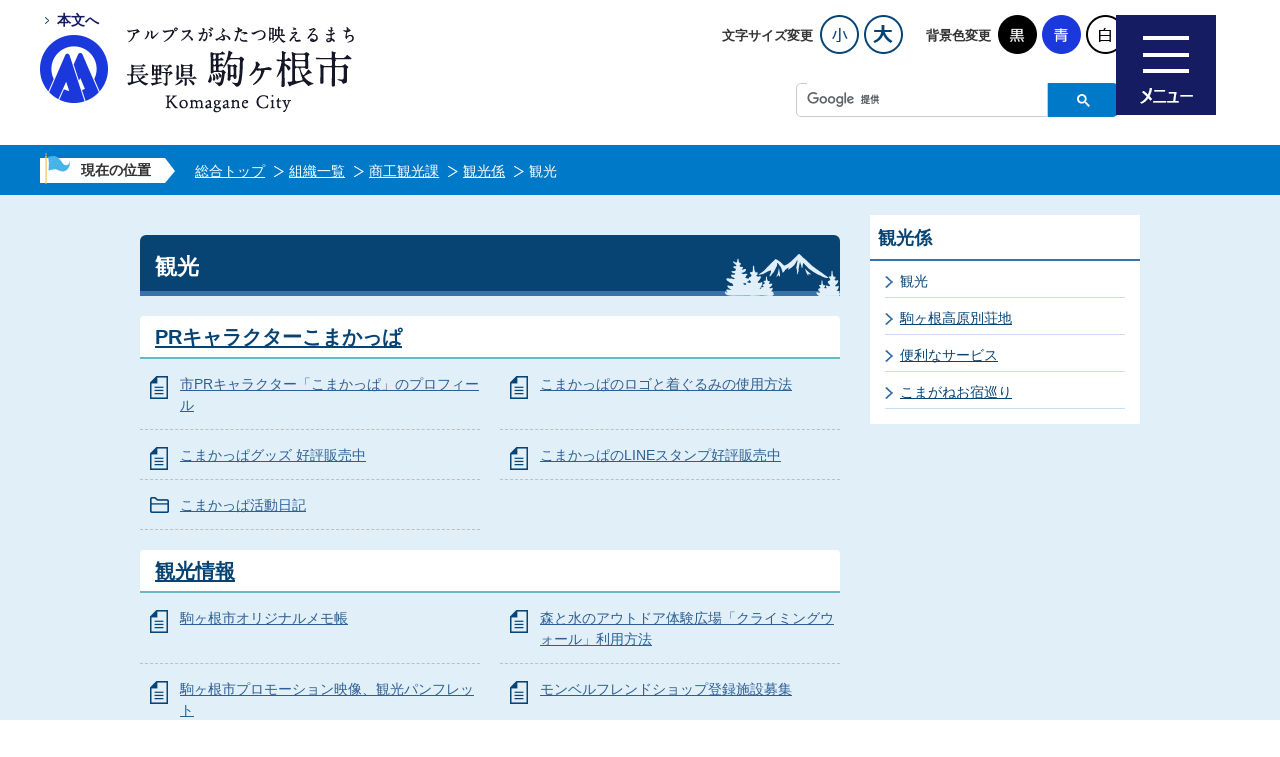

--- FILE ---
content_type: text/html
request_url: https://www.city.komagane.nagano.jp/soshikiichiran/syoukoukankouka/kankogakari/1/index.html
body_size: 8016
content:
<!DOCTYPE HTML>
<html lang="ja">
<head>
  <meta charset="utf-8">
                                                                                                              

        <meta name="keywords" content="">
<meta name="description" content="">    <meta property="og:title" content="観光|駒ヶ根市アルプスがふたつ映えるまち">
<meta property="og:type" content="article">
<meta property="og:url" content="https://www.city.komagane.nagano.jp/soshikiichiran/syoukoukankouka/kankogakari/1/index.html">
  <meta property="og:image" content="//www.city.komagane.nagano.jp/theme/base/img_common/ogp_noimage.png" />
    <meta name="viewport" content="width=750, user-scalable=yes">      <meta name="nsls:timestamp" content="Mon, 01 Apr 2019 07:04:39 GMT">            <title>観光／駒ヶ根市アルプスがふたつ映えるまち</title>    <link rel="canonical" href="https://www.city.komagane.nagano.jp/soshikiichiran/syoukoukankouka/kankogakari/1/index.html">        
                            <link rel="icon" href="//www.city.komagane.nagano.jp/favicon.ico">
        <link rel="apple-touch-icon" href="//www.city.komagane.nagano.jp/theme/base/img_common/smartphone.png">
                                                  <link href="//www.city.komagane.nagano.jp/theme/base/css/sub.css" rel="stylesheet" type="text/css" class="sp-style">              

                      
            
                                                        <script src="//www.city.komagane.nagano.jp/theme/base/js/jquery.js"></script>
                              <script src="//www.city.komagane.nagano.jp/theme/base/js/jquery_cookie.js"></script>
                              <script src="//www.city.komagane.nagano.jp/theme/base/js/jquery-ui.min.js"></script>
                              <script src="//www.city.komagane.nagano.jp/theme/base/js/common_lib.js"></script>
                              <script src="//www.city.komagane.nagano.jp/theme/base/js/jquery.easing.1.3.js"></script>
                              <script src="//www.city.komagane.nagano.jp/theme/base/js/jquery.bxslider.js"></script>
                              <script src="//www.city.komagane.nagano.jp/theme/base/js/jquery_dropmenu.js"></script>
                                                          <script src="//www.city.komagane.nagano.jp/theme/base/js/common.js"></script>
<script src="//www.city.komagane.nagano.jp/theme/base/js/mutual_switching/mutual_switching.js"></script>

    <!-- Google Tag Manager -->
  <script>(function(w,d,s,l,i){w[l]=w[l]||[];w[l].push({'gtm.start':
  new Date().getTime(),event:'gtm.js'});var f=d.getElementsByTagName(s)[0],
  j=d.createElement(s),dl=l!='dataLayer'?'&l='+l:'';j.async=true;j.src=
  'https://www.googletagmanager.com/gtm.js?id='+i+dl;f.parentNode.insertBefore(j,f);
  })(window,document,'script','dataLayer','GTM-TN7C6FRG');</script>
  <!-- End Google Tag Manager -->
                                                <script src='//www.google.com/jsapi'></script>
                                          <script src="//www.city.komagane.nagano.jp/theme/base/js/sub.js"></script>
                          

              
                  
  <!--[if lt IE 9]>
  <script src="//www.city.komagane.nagano.jp/theme/base/js/html5shiv-printshiv.min.js"></script>
  <script src="//www.city.komagane.nagano.jp/theme/base/js/css3-mediaqueries.js"></script>
  <![endif]-->

  <script>
    var cms_api_token="eyJ0eXAiOiJKV1QiLCJhbGciOiJIUzI1NiJ9.eyJjdXN0b21lcl9jb2RlIjoiMTgxMTUzIiwic2VydmljZV9uYW1lIjoiU01BUlQgQ01TIn0.rulZcGdXxt1z2QeALQ0aD7UsXxECk_7J3vh7phUJQx0";
    var cms_api_domain="api5th.smart-lgov.jp";
    var cms_api_site="";
    var cms_app_version="";
    var cms_app_id="";
    var site_domain = "https://www.city.komagane.nagano.jp";
    var theme_name = "base";
    var cms_recruit_no = "0";
    var cms_recruit_history_no = "0";
    var cms_recruit_search_item = '[]';
    var is_smartphone = false;  </script>

  
  

    <script src="//www.city.komagane.nagano.jp/resource/js/scms_yahoo_agreement.js"></script>
  
</head>
<body>
          
              
                
  
  <!-- Google Tag Manager (noscript) -->
<noscript><iframe src="https://www.googletagmanager.com/ns.html?id=GTM-TN7C6FRG"
height="0" width="0" style="display:none;visibility:hidden"></iframe></noscript>
<!-- End Google Tag Manager (noscript) -->
<p id="smartphone" class="jqs-go-to-sp" style="display: none;">
  <a href="https://www.city.komagane.nagano.jp/soshikiichiran/syoukoukankouka/kankogakari/1/index.html" class="jqs-go-to-sp">
    <img src="//www.city.komagane.nagano.jp/theme/base/img_common/view_smartphone.png" alt="スマートフォン版を表示">
  </a>
</p>

  <div id="wrapper">
    <div id="wrapper-in">
      <div id="wrapper-in2">

        <div id="header-print">
          <header id="header">

                          <div class="header-subnav-area">
  <nav class="unit">
    <ul class="list">
      <li><a href="#container">本文へ</a></li>
    </ul>
  </nav>
    <p id="header-logo"><a href="https://www.city.komagane.nagano.jp/gyosei/index.html"><img src="//www.city.komagane.nagano.jp/theme/base/img_common/pc_header_logo.png" alt="アルプスがふたつ映えるまち 長野県駒ヶ根市 Komagane City"></a></p>
    <div class="box clearfix">

    <dl id="header-size">
      <dt class="title"><span>文字サイズ変更</span></dt>
      <dd class="item"><a href="#" class="scsize normal"><img src="//www.city.komagane.nagano.jp/theme/base/img_common/headersize_normal.png" alt="小さくする"></a></dd>
      <dd class="item2"><a href="#" class="scsize up"><img src="//www.city.komagane.nagano.jp/theme/base/img_common/headersize_big.png" alt="大きくする"></a></dd>
    </dl>

    <dl id="header-color">
      <dt class="title"><span>背景色変更</span></dt>
      <dd class="item"><a href="#" class="sccolor" id="color_black"><img src="//www.city.komagane.nagano.jp/theme/base/img_common/headercolor_black.png" alt="背景色を黒色にする"></a></dd>
      <dd class="item2"><a href="#" class="sccolor" id="color_blue"><img src="//www.city.komagane.nagano.jp/theme/base/img_common/headercolor_blue.png" alt="背景色を青色にする"></a></dd>
      <dd class="item3"><a href="#" class="sccolor" id="color_normal"><img src="//www.city.komagane.nagano.jp/theme/base/img_common/headercolor_white.png" alt="背景色を白色にする"></a></dd>
    </dl>
    <div class="unit2">
      <ul class="list">
        <li id="translate-pc"><div id="google_translate_element" class="select-language"></div></li>
        <li>
                                




                          
                
                  
                  
                                      <div class="gcse-searchbox-only" data-resultsurl="//www.city.komagane.nagano.jp/result.html" data-enableAutoComplete="true"></div>
  
                          </li>
      </ul>
    </div>
    <div id="nav" class="menu-btn-area">
      <div class="google-search view-sp">
                          




                          
                
                  
                  
                                      <div class="gcse-searchbox-only" data-resultsurl="//www.city.komagane.nagano.jp/result.html" data-enableAutoComplete="true"></div>
  
                      </div>
                  <div class="menu-btn-menu"><a href="#"><img src="//www.city.komagane.nagano.jp/theme/base/img_common/menu_btn_menu.png" alt="メニュー"></a></div>
      <div class="modal-menu-close"><a href="#"><img src="//www.city.komagane.nagano.jp/theme/base/img_common/menu_btn_close.png" alt="閉じる"></a></div>
          </div>

  </div>
</div>
            
                          <script>
$(function() {
  $('.headerNaviDynBlock').each(function() {
    var block = $(this);
    var list = block.find('.headerNaviDynList');
    block.css('display', 'none');

    var url = block.attr('url');
    if (!url) {
      url = block.attr('data-url');
      if (!url) {
        return;
      }
    }

    $.getJSON(url, function(json) {
      var templateOrig = block.find('.headerNaviPageTemplate');
      if (templateOrig.length == 0) {
        return;
      }
      var template = templateOrig.clone().removeClass('headerNaviPageTemplate').addClass('pageEntity').css('display', '');
      block.find('.pageEntity').remove();
      var count = 0;
      for (var j=0; j<json.length; j++) {
        var item = json[j];
        if (item.is_category_index && item.child_pages_count == 0) {
          continue;
        }
        var entity = template.clone();
        entity.find('.pageLink').attr('href', item.url).text(item.page_name);
        entity.find('.pageDescription').text(item.description);
        list.append(entity);
        count++;
      }
      if (count > 0) {
        block.css('display', '');
      }
      templateOrig.remove();
    });
  });
});
</script>

<div class="modal-menu">
  <div class="in">
    <div class="arrow">
      <img src="//www.city.komagane.nagano.jp/theme/base/img_common/modal_menu_bg_arrow.png" width="37" height="15" alt="">
    </div>
    <div id="translate-sp" class="select-language view-sp"></div>
    <div class="btn-list">
      <ul>
        <li><a href="https://www.city.komagane.nagano.jp/index.html"><img src="//www.city.komagane.nagano.jp/theme/base/img_common/list01.png" alt="">総合トップ</a></li>
        <li><a href="https://www.city.komagane.nagano.jp/soshikiichiran/index.html"><img src="//www.city.komagane.nagano.jp/theme/base/img_common/list02.png" alt="">組織から探す</a></li>
        <li><a href="https://www.city.komagane.nagano.jp/gyosei/joho_seaech/lifescen/nayami_sodan/3625.html"><img src="//www.city.komagane.nagano.jp/theme/base/img_common/list03.png" alt="">相談窓口</a></li>
        <li><a href="https://www.city.komagane.nagano.jp/gyosei/otoiawase/index.html"><img src="//www.city.komagane.nagano.jp/theme/base/img_common/list04.png" alt="">お問い合わせ</a></li>
      </ul>
    </div>
    <div class="box active">
      <h2 class="title"><a href="https://www.city.komagane.nagano.jp/gyosei/kurashi_tetsuzuki/index.html">くらし・手続き</a></h2>
            <div class="list headerNaviDynBlock" data-url="//www.city.komagane.nagano.jp/gyosei/kurashi_tetsuzuki/index.tree.json">
        <ul class="headerNaviDynList">
          <li class="headerNaviPageTemplate"><a class="pageLink"></a></li>
        </ul>
      </div>
          </div>

    <div class="box">
      <h2 class="title"><a href="https://www.city.komagane.nagano.jp/gyosei/kosodate_bunka_sports/index.html">子育て・文化・スポーツ</a></h2>
            <div class="list headerNaviDynBlock" data-url="//www.city.komagane.nagano.jp/gyosei/kosodate_bunka_sports/index.tree.json">
        <ul class="headerNaviDynList">
          <li class="headerNaviPageTemplate"><a class="pageLink"></a></li>
        </ul>
      </div>
          </div>

    <div class="box">
      <h2 class="title"><a href="https://www.city.komagane.nagano.jp/gyosei/kenko_fukushi/index.html">健康・福祉</a></h2>
            <div class="list headerNaviDynBlock" data-url="//www.city.komagane.nagano.jp/gyosei/kenko_fukushi/index.tree.json">
        <ul class="headerNaviDynList">
          <li class="headerNaviPageTemplate"><a class="pageLink"></a></li>
        </ul>
      </div>
          </div>

    <div class="box">
      <h2 class="title"><a href="https://www.city.komagane.nagano.jp/gyosei/sangyo_business_kanko/index.html">産業・ビジネス・観光</a></h2>
            <div class="list headerNaviDynBlock" data-url="//www.city.komagane.nagano.jp/gyosei/sangyo_business_kanko/index.tree.json">
        <ul class="headerNaviDynList">
          <li class="headerNaviPageTemplate"><a class="pageLink"></a></li>
        </ul>
      </div>
          </div>

    <div class="box">
      <h2 class="title"><a href="https://www.city.komagane.nagano.jp/gyosei/shiseijoho/index.html">市政情報</a></h2>
            <div class="list headerNaviDynBlock" data-url="//www.city.komagane.nagano.jp/gyosei/shiseijoho/index.tree.json">
        <ul class="headerNaviDynList">
          <li class="headerNaviPageTemplate"><a class="pageLink"></a></li>
        </ul>
      </div>
          </div>
    <div class="banner-list">
      <ul>
        <li><a href="https://www.city.komagane.nagano.jp/gyosei/index.html"><img src="//www.city.komagane.nagano.jp/theme/base/img_common/banner_kurashi.png" alt="">行政サイト</a></li>
        <li><a href="https://www.city.komagane.nagano.jp/iju_teijusite/index.html"><img src="//www.city.komagane.nagano.jp/theme/base/img_common/banner_iju.png" alt="">移住定住サイト</a></li>
        <li><a href="https://www.city.komagane.nagano.jp/parenting/index.html"><img src="//www.city.komagane.nagano.jp/theme/base/img_common/banner_kosodate.png" alt="">子育てサイト</a></li>
        <li><a href="http://www.kankou-komagane.com/" target="_blank"><img src="//www.city.komagane.nagano.jp/theme/base/img_common/banner_kanko.png" alt="">観光協会</a></li>
      </ul>
    </div>
    <p class="modal-view-pc jqs-go-to-pc view-sp"><a href="https://www.city.komagane.nagano.jp/soshikiichiran/syoukoukankouka/kankogakari/1/index.html" class="jqs-go-to-pc"><img src="//www.city.komagane.nagano.jp/theme/base/img_common/sp_view_pc.png" alt="PC版を表示"></a></p>
    <p class="modal-menu-close">
      <span class="visually-hidden">閉じる</span>
        <img src="//www.city.komagane.nagano.jp/theme/base/img_common/modal_menu_close.png" alt="" class="view-pc">
        <img src="//www.city.komagane.nagano.jp/theme/base/img_common/sp_menu_close.png" alt="" class="view-sp">
    </p>
  </div>
</div>
            
          </header>

        </div>

        <div class="pankuzu-wrapper">
          <dl id="pankuzu" class="clearfix">
            <dt class="title">現在の位置</dt>
            <dd class="in">
              

<ul class="list">
              <li><a href="https://www.city.komagane.nagano.jp/index.html">総合トップ</a></li>
                  <li class="icon"><a href="https://www.city.komagane.nagano.jp/soshikiichiran/index.html">組織一覧</a></li>
                  <li class="icon"><a href="https://www.city.komagane.nagano.jp/soshikiichiran/syoukoukankouka/index.html">商工観光課</a></li>
                  <li class="icon"><a href="https://www.city.komagane.nagano.jp/soshikiichiran/syoukoukankouka/kankogakari/index.html">観光係</a></li>
            <li class="icon"><span>観光</span></li>
  </ul>
            </dd>
          </dl>
        </div>

        <div id="container">
          <div id="container-in" class="clearfix">

            <article id="contents" role="main">

                                
      <h1 class="title"><span class="bg"><span class="bg2">観光</span></span></h1>
    
  
                
              <div id="contents-in">
      
        

            <!-- 「フリー編集エリア」 -->
                        
              

                  
              








      





  
              











  
              
  
            







          

                                                                                            

    
    
  

    
                      
                                                                                                                       <div class="level2col1-mixed">
                        <div class="col clearfix">                                        <div class="box">
                    <h2 class="head-title" id="list_page_no_150"><span class="bg"><span class="bg2">
                    <a href="https://www.city.komagane.nagano.jp/soshikiichiran/syoukoukankouka/kankogakari/1/1/index.html">PRキャラクターこまかっぱ</a>
                    </span></span></h2>
                                          <ul class="list clearfix">
                                                                        <li class="page">
                            <a href="https://www.city.komagane.nagano.jp/soshikiichiran/syoukoukankouka/kankogakari/1/1/1346.html">市PRキャラクター「こまかっぱ」のプロフィール</a>
                            

                                                    </li>
                                                                                                <li class="page">
                            <a href="https://www.city.komagane.nagano.jp/soshikiichiran/syoukoukankouka/kankogakari/1/1/5201.html">こまかっぱのロゴと着ぐるみの使用方法</a>
                            

                                                    </li>
                                                                                                <li class="page">
                            <a href="https://www.city.komagane.nagano.jp/soshikiichiran/syoukoukankouka/kankogakari/1/1/5221.html">こまかっぱグッズ 好評販売中</a>
                            

                                                    </li>
                                                                                                <li class="page">
                            <a href="https://www.city.komagane.nagano.jp/soshikiichiran/syoukoukankouka/kankogakari/1/1/1343.html">こまかっぱのLINEスタンプ好評販売中</a>
                            

                                                    </li>
                                                                                                <li class="dir">
                            <a href="https://www.city.komagane.nagano.jp/soshikiichiran/syoukoukankouka/kankogakari/1/1/1/index.html">こまかっぱ活動日記</a>
                            

                                                    </li>
                                                                    </ul>
                                      </div>
                                                                                                                                                   <div class="box">
                    <h2 class="head-title" id="list_page_no_151"><span class="bg"><span class="bg2">
                    <a href="https://www.city.komagane.nagano.jp/soshikiichiran/syoukoukankouka/kankogakari/1/2/index.html">観光情報</a>
                    </span></span></h2>
                                          <ul class="list clearfix">
                                                                        <li class="page">
                            <a href="https://www.city.komagane.nagano.jp/soshikiichiran/syoukoukankouka/kankogakari/1/2/10994.html">駒ヶ根市オリジナルメモ帳</a>
                            

                                                    </li>
                                                                                                <li class="page">
                            <a href="https://www.city.komagane.nagano.jp/soshikiichiran/syoukoukankouka/kankogakari/1/2/3654.html">森と水のアウトドア体験広場「クライミングウォール」利用方法</a>
                            

                                                    </li>
                                                                                                <li class="page">
                            <a href="https://www.city.komagane.nagano.jp/soshikiichiran/syoukoukankouka/kankogakari/1/2/3634.html">駒ヶ根市プロモーション映像、観光パンフレット</a>
                            

                                                    </li>
                                                                                                <li class="page">
                            <a href="https://www.city.komagane.nagano.jp/soshikiichiran/syoukoukankouka/kankogakari/1/2/1347.html">モンベルフレンドショップ登録施設募集</a>
                            

                                                    </li>
                                                                                                <li class="page">
                            <a href="https://www.city.komagane.nagano.jp/soshikiichiran/syoukoukankouka/kankogakari/1/2/10962.html">戸倉山キャンプ場</a>
                            

                                                    </li>
                                                                                                <li class="page">
                            <a href="https://www.city.komagane.nagano.jp/soshikiichiran/syoukoukankouka/kankogakari/1/2/10991.html">駒ヶ根高原 各種パンフレット</a>
                            

                                                    </li>
                                                                                                <li class="page">
                            <a href="https://www.city.komagane.nagano.jp/soshikiichiran/syoukoukankouka/kankogakari/1/2/11422.html">長野県指定天然記念物中央アルプス駒ヶ岳</a>
                            

                                                    </li>
                                                                                                <li class="page">
                            <a href="https://www.city.komagane.nagano.jp/soshikiichiran/syoukoukankouka/kankogakari/1/2/12907.html">駒ヶ根市が「2025年 穴場紅葉スポット 自治体ランキング」で全国2位に選出</a>
                            

                                                    </li>
                                                                    </ul>
                                      </div>
                                                                                                                                 </div>                          <div class="box2 border-top">
                                                  <ul class="list clearfix">
                                            
                                          <li class="page">
                        <a href="https://www.city.komagane.nagano.jp/soshikiichiran/syoukoukankouka/kankogakari/1/10401.html">観光高付加価値創造事業補助金2次募集【受付期間は12月27日まで】</a>
                        

                                            </li>
                    
                                                                      </ul>
                  </div>
                                    </div>
                                          
          
        
        
      
    
  

            <!-- 「フリー編集エリア」 -->
                        
        

          
              
                                                                  <!-- 「お問い合わせ先」 -->
                                                        
                    
                     <!-- pdfダウンロード -->

                  
  


                  
                
              <!-- //#contents-in  -->
              </div>

              <div id="social-update-area">
                                                                                                                                          

  
                
            
            
                    
        <p class="update">更新日：2019年08月01日</p>

  
              </div>
              
            <!-- //#contents  -->
            </article>

                                                                                                      
              
                <nav id="side-nav">
        <div class="side-nav-list">
            
    <script>
  function cmsDynDateFormat(date, format) {
    var jpWeek = ['日', '月', '火', '水', '木', '金', '土'];
    return format.replace('%Y', date.getFullYear()).replace('%m', ('0' + (date.getMonth() + 1)).slice(-2)).replace('%d', ('0' + date.getDate()).slice(-2)).replace('%a', jpWeek[date.getDay()])
        .replace('%H', ('0' + date.getHours()).slice(-2)).replace('%M', ('0' + date.getMinutes()).slice(-2)).replace('%S', ('0' + date.getSeconds()).slice(-2));
  }
  function cmsDynExecuteGetPageList() {
    var outerBlocks = $('.pageListDynBlock');
    outerBlocks.each(function() {
      var block = $(this);
      block.find('.pageListExists').css('display', 'none');
      block.find('.pageListNotExists').css('display', 'none');

      var url = block.attr('data-url');

      var cond = {};

      cond.limit = parseInt(block.attr('data-limit'));
      cond.showIndex = parseInt(block.attr('data-show-index'));
      cond.showMobile = parseInt(block.attr('data-show-mobile'));
      dateBegin = block.attr('data-date-begin');
      dateSpan = block.attr('data-date-span');

      cond.curPageNo = block.attr('data-current-page-no');
      cond.dirClass = block.attr('data-dir-class');
      cond.pageClass = block.attr('data-page-class');

      cond.timeBegin = 0;
      if (dateBegin) {
        cond.timeBegin = new Date(dateBegin);
      } else if (dateSpan) {
        cond.timeBegin = Date.now() - dateSpan * 86400000;
      }
      var recentSpan = block.attr('data-recent-span');
      cond.recentBegin = 0;
      if (recentSpan) {
        cond.recentBegin = Date.now() - recentSpan * 86400000;
      }
      cond.dateFormat = block.attr('data-date-format');
      if (!cond.dateFormat) {
        cond.dateFormat = '%Y/%m/%d %H:%M:%S';
      }
      cond.joinGrue = block.attr('data-join-grue');
      if (!cond.joinGrue) {
        cond.joinGrue = ' , ';
      }
      cond.eventDateFormat = block.attr('data-event-date-format');
      if (!cond.eventDateFormat) {
        cond.eventDateFormat = cond.dateFormat;
      }
      cond.eventType = block.attr('data-event-type');
      cond.eventField = block.attr('data-event-field');
      cond.eventArea = block.attr('data-event-area');
      eventDateSpan = block.attr('data-event-date-span');
      cond.eventTimeEnd = 0;
      if (eventDateSpan) {
        cond.eventTimeEnd = Date.now() + eventDateSpan * 86400000;
      }

      // タグ
      cond.tagDisplay = block.attr('data-show-tags');
      cond.tagPosition = block.attr('data-tags-position');
      cond.tagFilterTargets = block.attr('data-tag-filter-targets');

      $.getJSON(url, function(json) {
        cmsDynApplyPageListJson(block, json, cond);
      }).fail(function(jqxhr, textStatus, error) {
        block.css('display', 'none');
      });
    });
  }
  function cmsDynApplyPageListJson(block, json, cond) {
    var now = Date.now();
    var list = block.find('.pageListBlock');
    var template = list.find('.pageEntity:first').clone();
    list.find('.pageEntity').remove();

    var count = 0;

    for (var i = 0; i < json.length; i++) {
      var item = json[i];
      var itemDate = new Date(item.publish_datetime);

      if (!cond.showIndex && item.is_category_index) {
        continue;
      }
      if (!cond.showMobile && item.is_keitai_page) {
        continue;
      }
      if (cond.timeBegin && itemDate.getTime() < cond.timeBegin) {
        continue;
      }

      // タグによる絞込み
      if ('tag' in item && item.tag && cond.tagFilterTargets != null) {
        var filteringNos = (!isNaN(cond.tagFilterTargets)) ? [cond.tagFilterTargets] : cond.tagFilterTargets.split(/,|\s/);
        var isTarget = false;
        item.tag.forEach(function(tagItem, idx) {
          if (filteringNos.indexOf(tagItem.tag_no + "") >= 0) {
            isTarget = true;
          }
        });
        if (!isTarget) {
          continue;
        }
      }

      var entity = template.clone();
      if ('event' in item && item['event']) {
        var pageEvent = item['event'];
        if (cond.eventType && cond.eventType != pageEvent.event_type_name) {
          continue;
        }
        if (cond.eventField && $.inArray(cond.eventField, pageEvent.event_fields) < 0) {
          continue;
        }
        if (cond.eventArea && $.inArray(cond.eventArea, pageEvent.event_area) < 0) {
          continue;
        }

        var eventDateString = '';
        if (cond.eventTimeEnd) {
          if (pageEvent.event_date_type_id == 0) {
            var startDatetime = pageEvent.event_start_datetime ? new Date(pageEvent.event_start_datetime) : false;
            var endDatetime = pageEvent.event_end_datetime ? new Date(pageEvent.event_end_datetime) : false;
            if (startDatetime && endDatetime) {
              if (startDatetime.getTime() > cond.eventTimeEnd || endDatetime.getTime() <= now) {
                continue;
              }
              eventDateString = cmsDynDateFormat(startDatetime, cond.eventDateFormat) + '～' + cmsDynDateFormat(endDatetime, cond.eventDateFormat);
            } else if (startDatetime) {
              if (startDatetime.getTime() > cond.eventTimeEnd) {
                continue;
              }
            } else {
              if (endDatetime.getTime() <= now) {
                continue;
              }
              eventDateString = '～' + cmsDynDateFormat(endDatetime, cond.eventDateFormat);
            }
          } else if (pageEvent.event_date_type_id == 1) {
            var filteredDates = $.grep(pageEvent.event_dates, function(value, index) {
              var eventTime1 = new Date(value[0]+'T00:00:00+09:00').getTime();
              var eventTime2 = new Date(value[1]+'T23:59:59+09:00').getTime();
              return (eventTime1 <= cond.eventTimeEnd && eventTime2 >= now);
            });
            if (filteredDates.length == 0) {
              continue;
            }
          }
        }
        if (pageEvent.event_place) {
          entity.find('.pageEventPlaceExists').css('display', '');
          entity.find('.pageEventPlace').text(pageEvent.event_place);
        } else {
          entity.find('.pageEventPlaceExists').css('display', 'none');
          entity.find('.pageEventPlace').text('');
        }
        if (pageEvent.event_date_supplement) {
          entity.find('.pageEventDateExists').css('display', '');
          entity.find('.pageEventDate').text(pageEvent.event_date_supplement);
        } else if (eventDateString.length > 0) {
          entity.find('.pageEventDateExists').css('display', '');
          entity.find('.pageEventDate').text(eventDateString);
        } else {
          entity.find('.pageEventDateExists').css('display', 'none');
          entity.find('.pageEventDate').text('');
        }

        if (pageEvent.event_type_name) {
          entity.find('.pageEventTypeExists').css('display', '');
          entity.find('.pageEventType').text(pageEvent.event_type_name);
        } else {
          entity.find('.pageEventTypeExists').css('display', 'none');
          entity.find('.pageEventType').text('');
        }
        if (pageEvent.event_fields && pageEvent.event_fields.length > 0) {
          entity.find('.pageEventFieldsExists').css('display', '');
          entity.find('.pageEventFields').text(pageEvent.event_fields.join(cond.joinGrue));
        } else {
          entity.find('.pageEventFieldsExists').css('display', 'none');
          entity.find('.pageEventFields').text('');
        }
        if (pageEvent.event_area && pageEvent.event_area.length > 0) {
          entity.find('.pageEventAreaExists').css('display', '');
          entity.find('.pageEventArea').text(pageEvent.event_area.join(cond.joinGrue));
        } else {
          entity.find('.pageEventAreaExists').css('display', 'none');
          entity.find('.pageEventArea').text('');
        }
        entity.find('.pageEventExists').css('display', '');
      } else {
        entity.find('.pageEventExists').css('display', 'none');
      }

      entity.find('.pageDate').each(function() {
        var dateString = cmsDynDateFormat(itemDate, cond.dateFormat);
        $(this).text(dateString);
      });
      var pageLink = entity.find('a.pageLink');
      if (cond.curPageNo == item.page_no) {
        pageLink.removeAttr('href').removeAttr('page_no').css('display', 'none');
        pageLink.parent().append('<span class="pageNoLink">' + item.page_name + '</span>');
      } else {
        pageLink.attr('page_no', item.page_no).attr('href', item.url).text(item.page_name);
        pageLink.find('.pageNoLink').remove();
      }

      entity.find('.pageDescription').text(item.description);

      if ('thumbnail_image' in item && item.thumbnail_image) {
        entity.find('.pageThumbnail').append($('<img>', {src: item.thumbnail_image, alt: ""}));
      } else {
        entity.find('.pageThumbnail').remove();
      }

      if (cond.recentBegin && itemDate.getTime() >= cond.recentBegin) {
        entity.find('.pageRecent').css('display', '');
      } else {
        entity.find('.pageRecent').css('display', 'none');
      }

      // タグ付与
      if ('tag' in item && item.tag) {
        if (item.tag.length > 0) {
          var DEFINE_CLASS_NAME_WHEN_TAG_TYPE_IMAGE = 'tag-type-image';
          var DEFINE_CLASS_NAME_WHEN_TAG_TYPE_TEXT = 'tag-type-text';
          var DEFINE_CLASS_NAME_WHEN_TAG_POSITION_BEFORE = 'tag-pos-before';
          var DEFINE_CLASS_NAME_WHEN_TAG_POSITION_AFTER = 'tag-pos-after';
          var DEFINE_CLASS_NAME_TAG_BLOCK = 'tags';
          var DEFINE_CLASS_NAME_TAG = 'tag';
          var DEFINE_CLASS_NAME_TAG_INNER = 'tag-bg';

          // タグの表示位置を判定
          var tagPositionClassName = (cond.tagPosition == 1) ? DEFINE_CLASS_NAME_WHEN_TAG_POSITION_BEFORE : DEFINE_CLASS_NAME_WHEN_TAG_POSITION_AFTER;

          // タグ出力の外枠を生成
          var tagListWrapperHtml = $('<span>', {
            class: [DEFINE_CLASS_NAME_TAG_BLOCK, tagPositionClassName].join(' ')
          });

          item.tag.forEach(function(tagItem, idx) {
            // タグの中身を設定
            var tagBody;
            if (tagItem.image_file_name != null && tagItem.image_file_name != "") {
              // 画像
              tagBody = $('<span>', {
                class: DEFINE_CLASS_NAME_TAG + tagItem.tag_no,
              }).append($('<img>', {
                class: [DEFINE_CLASS_NAME_TAG_INNER, DEFINE_CLASS_NAME_WHEN_TAG_TYPE_IMAGE].join(' '),
                src: tagItem.image_url,
                alt: tagItem.tag_name
              }));
            } else {
              // テキスト
              tagBody = $('<span>', {
                class: DEFINE_CLASS_NAME_TAG + tagItem.tag_no,
              }).append($('<span>', {
                class: [DEFINE_CLASS_NAME_TAG_INNER, DEFINE_CLASS_NAME_WHEN_TAG_TYPE_TEXT].join(' '),
                text: tagItem.tag_name
              }));
            }
            tagListWrapperHtml.append(tagBody);
          });

          // 出力
          if (cond.tagDisplay == 1) {
            if (tagPositionClassName === DEFINE_CLASS_NAME_WHEN_TAG_POSITION_BEFORE) {
              entity.find('.pageDate').after(tagListWrapperHtml);
            } else {
              entity.find('a.pageLink').after(tagListWrapperHtml);
            }
          }
        }
      }

      var removeClasses = [];
      var appendClasses = [];
      if (item.is_category_index) {
        appendClasses = cond.dirClass ? cond.dirClass.split(' ') : [];
        removeClasses = cond.pageClass ? cond.pageClass.split(' ') : [];
      } else {
        removeClasses = cond.dirClass ? cond.dirClass.split(' ') : [];
        appendClasses = cond.pageClass ? cond.pageClass.split(' ') : [];
      }
      $.each(removeClasses, function(idx, val){
        entity.removeClass(val);
      });
      $.each(appendClasses, function(idx, val){
        entity.addClass(val);
      });

      entity.css('display', '');
      list.append(entity);
      count++;
      if (cond.limit && count >= cond.limit) {
        break;
      }
    }
    if (count) {
      block.css('display', '');
      block.find('.pageListExists').css('display', '');
      block.find('.pageListNotExists').css('display', 'none');
    } else {
      block.css('display', '');
      block.find('.pageListExists').css('display', 'none');
      block.find('.pageListNotExists').css('display', '');
    }
  };
</script>

<script>
$(function() {
  cmsDynExecuteGetPageList();
});
</script>


    
  <div class="pageListDynBlock" data-url="//www.city.komagane.nagano.jp/soshikiichiran/syoukoukankouka/kankogakari/index.tree.json"
   data-show-shortcut="1" data-show-index="1"
   data-current-page-no="79">
    <dl class="pageListExists">
      <dt class="title">
        <span class="bg"><span class="bg2"><a href="//www.city.komagane.nagano.jp/soshikiichiran/syoukoukankouka/kankogakari/index.html">観光係</a></span></span>
      </dt>
      <dd class="in">
        <ul class="list clearfix pageListBlock">
          <li class="pageEntity" style="display:none;">
            <a class="pageLink"></a>
          </li>
        </ul>
      </dd>
    </dl>
  </div>
    </div>
  
       
  </nav>
                  
          <!-- //#container-in  -->
          </div>
        <!-- //#container  -->
        </div>

        <div id="footer-print">

                      <footer id="footer" class="view-pc">
  <div class="in">
    <div class="box">
      <p id="pagetop-pc" class="view-pc"><a href="#wrapper" class="scroll"><img src="//www.city.komagane.nagano.jp/theme/base/img_common/footer_pagetop.png" alt="">ページトップへ</a></p>
      <p id="footer-logo">
        <span class="visually-hidden">アルプスがふたつ映えるまち 駒ヶ根市</span>
        <a href="https://www.city.komagane.nagano.jp/gyosei/index.html">
          <img src="//www.city.komagane.nagano.jp/theme/base/img_common/pc_footer_logo.png" class="view-pc" alt="">
          <img src="//www.city.komagane.nagano.jp/theme/base/img_common/sp_footer_logo.png" class="view-sp" alt="">
        </a>
      </p>
      <div class="information clearfix">
        <p id="pagetop-sp" class="view-sp"><a href="#wrapper" class="scroll"><img src="//www.city.komagane.nagano.jp/theme/base/img_common/footer_pagetop.png" alt="">ページトップへ</a></p>
        <div class="address">
          <p>〒399-4192</p>
          <p>長野県駒ヶ根市赤須町20番1号</p>
          <p>電話番号 0265-83-2111（代表) ファックス 0265-83-4348</p>
        </div>
        <div class="time">
          <p>開庁時間　平日午前8時30分から午後5時15分まで<br> （土曜日・日曜日・祝日・年末年始を除く）</p>
          <p>法人番号5000020202100</p>
        </div>
        <nav class="footer-nav">
          <ul>
            <li><a href="https://www.city.komagane.nagano.jp/gyosei/riyouannaitou/3338.html">サイト利用案内</a></li>
            <li><a href="https://www.city.komagane.nagano.jp/gyosei/riyouannaitou/3339.html">個人情報の取り扱い</a></li>
            <li><a href="https://www.city.komagane.nagano.jp/soshikiichiran/somuka/gyoseikanrigakari/5/1/1/3153.html">市役所案内</a></li>
            <li><a href="https://www.city.komagane.nagano.jp/gyosei/riyouannaitou/3340.html">ウェブアクセシビリティ方針</a></li>
            <li><a href="https://www.city.komagane.nagano.jp/gyosei/otoiawase/index.html">お問い合わせ</a></li>
          </ul>
        </nav>
      </div>
    </div>
    <p class="copyright" lang="en">&copy;2019 Komagane City.</p>
  </div>
</footer>
          
        </div>

      <!-- //#wrapper-in2  -->
      </div>
    <!-- //#wrapper-in  -->
    </div>
  <!-- //#wrapper  -->
  </div>

    <script src="//www.city.komagane.nagano.jp/theme/base/js/external.js"></script>
  <script src="//translate.google.com/translate_a/element.js?cb=googleTranslateElementInit"></script>
        </body>
</html>

--- FILE ---
content_type: application/javascript
request_url: https://www.city.komagane.nagano.jp/theme/base/js/common.js
body_size: 4451
content:
/**
 * 全デザインサイト共通JS
 * @author nagai
 * @version 1.0
 */
$(function(){
  // ドロワーメニュー
  $('.category-list > .title > a').on('hover focus',function(){
    var nextActiveCategory = $(this).attr('id');
    if (nextActiveCategory != null) {
      $('.category-list').removeClass('active');
      $('#' + nextActiveCategory).parent('h2').parent('div').addClass('active');
    }
    return false;
  });

  //スムーズスクロール
  $("a[href*='#'].scroll").smoothScroll();

  //ファイルリンクは別窓表示
  //$("a[href*='.*']").fileBlank('*') セレクタで拡張子指定 fileBlankの引数にクラス指定;
  $("a[href*='.pdf']").fileBlank('pdf');
  $("a[href*='.doc']").fileBlank('word');
  $("a[href*='.xls']").fileBlank('excel');

  // ファイルリンクのクリックイベント計測
  $('.file-link-item a').on('click',function(){
    var targetUrl = $(this).attr('href');
    var targetLabel = $(this).text();
    // ga未定義の場合は実行しない
    if(typeof ga == 'function'){
      ga('send', 'event', targetUrl, 'download', targetLabel);
    }
    // gtag未定義の場合は実行しない(GA4)
    if(typeof gtag == 'function'){
      gtag('event', 'sv_file_link_click', {
        'event_category': 'file_download_category',
        'event_label': targetLabel + '：' + targetUrl,
        'value': 1
      });
    }
  });
  
  //ロールオーバー画像
  $("img[src*='_off.']").rollOver({off:'_off.',on:'_on.'});


  // //XPのIE7と他のOSにメイリオのフォント指定
  // $.fn.fontMeiryo();

  //tableのalign属性削除
  $.fn.tableDeleteAlign();

  // // 別ドメインは別窓表示
  // $('a[href*=http]').linkBlank({url:['/www.xxxx.xxxx.xxxx.jp' ,'/xxxx.xxxx.xxxx.jp' ,'^http://www00.dev.smartcms.smart-lgov.jp']});

  // 元のページに戻るリファラーを自動でつける
  $("a[href*=inquiryId]").each(function() {
    var a = $(this);
    var url = a.attr("href");
    var locaUrl = location.pathname;
    a.attr("href", url.replace(/(Init\.do\?inquiryId=[0-9]+)/, '$1&ref=www.xxxx.xxxx.xxxx.jp' + locaUrl) );
  });


  var location_href = location.href;
  var now_site_domain;

  if(location_href.indexOf('http://') != -1 || location_href.indexOf('https://') != -1){
    var replace_site_domain = site_domain + '/';
    var now_site_domain = replace_site_domain.replace( /http:/g , "" ).replace( /https:/g , "" );
  }else{
    now_site_domain = '';
  }

  //文字サイズ変更（標準 or 大きくする）HTML側は以下のように設定
  if ($('.scsize').length) {
    $.fn.styleCatcherUpNormal({btnCls: "scsize",cssID: "scsize",prAry: ['size_default.css', 'size_up.css', 'size_up2.css', 'size_up3.css'],cssPath: now_site_domain + 'theme/base/css/',def: 0});
  }
  //文字サイズ（小、中、大）HTML側は以下のように設定
  //$.fn.styleCatcher({btnCls: "scSize",cssID: "scSize",cssTag: '<link href="/material/template/css/size_small.css" rel="stylesheet" type="text/css" id="scSize" />',def: 0});

  //背景色変更（白、黒、青）HTML側は以下のように設定
  if ($('.sccolor').length) {
    $.fn.styleCatcher({btnCls: "sccolor",cssID: "sccolor", cssPath: now_site_domain + 'theme/base/css/',def: 2});
  }




  // ヘッダーナビのドロップメニュ
  // if (typeof $.fn.dropMenu != 'undefined') {
  //   $("#header-nav").dropMenu();
  // }

  // 文字サイズ変更監視
  $.fn.fontSizeChange({func:function(){
    //$("#header-nav .list2").eqGroupHeight(3);
    $("#wrapper").show();
  }});


  //モーダル（検索）
  $('.menu-btn-search').lightbox({
    modalBg:$('.modal-search-bg'),
    modal:$('.modal-search'),
    close:$('.modal-menu-close'),
    scrollID:'sWrapper',
    lightSpot:$('.menu-btn-search')
  });

  $('.menu-btn-menu').click(function () {
    //id名#pagetopがクリックされたら、以下の処理を実行
    $("html,body").animate({scrollTop:0},"0");
  });

  //モーダル（メニュー）
  $('.menu-btn-menu').lightbox({
    modalBg:$('.modal-menu-bg'),
    modal:$('.modal-menu'),
    close:$('.modal-menu-close'),
    scrollID:'sWrapper',
    lightSpot:$('.modal-menu-close')
  });

  var windowSize = $(window).width();
  var breakPoint = 768;
  if (windowSize <= breakPoint){
    $('.modal-menu .box').svAccordion({
      classHead:'.title',
      classBody:'.list',
      classToggle:'on'
    });
  }


  $('.menu-btn-menu').click(function() {
    $('.modal-menu-close').css('display','inline-block');
  });
  $('.menu-btn-area .modal-menu-close').click(function() {
    $(this).css('display','none');
  });
  $('.modal-search .modal-menu-close').click(function() {
        $('.modal-search').css('display', 'none');
  });

  // アコーディオン(よくある質問用)
  $('.faq-block').svAccordion({
    classHead:'.title',
    classBody:'.childs',
    classToggle:'on'
  });

  //アコーディオン（分野別で探す）
  $('.joho-tab #tab-6 .in2').svAccordion({
    classHead:'.title',
    classBody:'.links',
    classToggle:'on'
  });

  //スマホプレビューに対応
  $('.no-escape').each(function(){
    $(this).html($(this).text());
  });


  // -----------------------------------------------------
  // wysiwygの中にtableがあれば、wrapperクラスを付与する
  // （100%を超えたときにwrapper内でスクロールさせるため）
  // -----------------------------------------------------
  if ($('.wysiwyg table').length){
    $('.wysiwyg table').wrap('<div class="table-wrapper"></div>');
  }


/**
 IE8,9でXMLHttpRequestの代わりにXDomainRequestを使う
 このセクションは消さないでください。
 */
if ( window.XDomainRequest ) {
    jQuery.ajaxTransport(function( s ) {
        if ( s.crossDomain && s.async ) {
            if ( s.timeout ) {
                s.xdrTimeout = s.timeout;
                delete s.timeout;
            }
            var xdr;
            return {
                send: function( _, complete ) {
                    function callback( status, statusText, responses, responseHeaders ) {
                        xdr.onload = xdr.onerror = xdr.ontimeout = xdr.onprogress = jQuery.noop;
                        xdr = undefined;
                        complete( status, statusText, responses, responseHeaders );
                    }
                    xdr = new XDomainRequest();
                    xdr.open( s.type, s.url );
                    xdr.onload = function() {
                        callback( 200, "OK", { text: xdr.responseText }, "Content-Type: " + xdr.contentType );
                    };
                    xdr.onerror = function() {
                        callback( 404, "Not Found" );
                    };
                    xdr.onprogress = function() {};
                    if ( s.xdrTimeout ) {
                        xdr.ontimeout = function() {
                            callback( 0, "timeout" );
                        };
                        xdr.timeout = s.xdrTimeout;
                    }
                    xdr.send( ( s.hasContent && s.data ) || null );
                },
                abort: function() {
                    if ( xdr ) {
                        xdr.onerror = jQuery.noop();
                        xdr.abort();
                    }
                }
            };
        }
    });
}

  //PC・スマホ切り替え（レスポンシブ）
  if( typeof MutualSwitching !== 'undefined') {
    MutualSwitching.config.setPathSettings({
      "/": {
      "pc_width": 1440,
      "sp_width": 750,
      "layout_type": 0
      }
    });
    MutualSwitching.run.ready();
  }

  /**
   * Jalert 取得表示 (カスタム)
   * @param ...
   * @version 0.1
   * @return ... Returns {@ code}
   */
   $.fn.CustomjAlertListView = function(config){
    config = $.extend({
      rssPath:'',
      historyPath:'',
      historyClass:'.more',
      listClass:'.list',
      limit:'5',
      type:'1',
      html:''
    },config);

    $.ajax({
      url:config.rssPath,
      timeout: 10000,
      dataType: "json",
      context:this,
      success:function(json){
      if(json.success) {
        //取得成功

        //デフォルトのJalert
        var defalt_html = '<div class="box-in"><div class="title-box"><h2>Jアラート（全国瞬時警報システム）</h2></div><div class="info-area"><ul class="list"></ul><div class="more btn"></div></div></div>';

        //xml配列を変数に格納
        var itemList = json.data;
        //発布されていなければなにもしない
        if(itemList.length == 0){
          return;
        }

        //カスタムされたJalertHTMLを確認
          var $parentBox = $(this);
          var $jAlertBox = function(){
              //htmlが無ければデフォルト出す
              var $jalert_html = $(defalt_html);
              if(config.html==''){
                return $jalert_html;
              }else{
                return config.html;
              }
          };
          //JAlertのボックス生成
          $parentBox.append($jAlertBox);
          //履歴リンク設置
          var $historyLink = $($parentBox).find(config.historyClass);
          var $historyA = $('<a href="@"><span>Jアラート一覧へ</span></a>')
          $historyA.attr('href',config.historyPath);
          $historyLink.append($historyA);

          //発布されたJAlertリストの格納ボックスを定義
         var $jalertListBox = $($parentBox).find(config.listClass);

          //xmlデータをまわす
          $(itemList).each(function(idx){


              if(config.limit!='0'){
                if(idx >= config.limit){
                  return false;//break
                }
              }

              var jalertTitle = this.title;
              var jalertLink = this.link;
              var jalertDate = this.pubDate;
              var date = new Date(jalertDate);
              var dateText = date.getFullYear() + '年'
                + (date.getMonth() + 1) + '月'
                + date.getDate() + '日'
                + date.getHours() + '時'
                + date.getMinutes() + '分';
              //リスト生成
              var $li = $('<li><p class="date"></p><p class="text"><a href="#"></a></p></li>');
              //リンク生成
              var $liDate= $li.find('.date');
              $liDate.html(dateText);
              var $liA = $li.find('a');
              $liA.attr('href', jalertLink);
              $liA.html(jalertTitle);
              $jalertListBox.append($li);

          });
         }
       }
     });
   };

   // PC・スマホを判定
  var isMobile = {
    phone : false,
    phoneCheck : function(){
      this.phone = $($('.view-sp')[0]).is(':visible');
      return this.phone;
    },
    check : function(){
      this.phoneCheck();
    },
    init : function(){
      this.check();
      $(window).resize(function(){
        isMobile.check();
      });
    }
  };

  // PC・スマホの状態に合わせて翻訳パーツを移動
  $(window).on('load resize orientationchange', function(){
    isMobile.init();
    if(isMobile.phone){
      $('#header #google_translate_element').prependTo('#translate-sp');
    } else {
      $('#translate-sp #google_translate_element').prependTo('#translate-pc');
    }
  });

  // モーダルメニューホバー時の挙動
  $('.modal-menu .in .box').mouseover(function(){
      $('.modal-menu .in .box').removeClass("active");
      $(this).addClass("active");
  });

  // モーダルボタン表示非表示
  var menuOpenBtn = '.menu-btn-area .menu-btn-menu';
  var menuCloseBtn = '.menu-btn-area .modal-menu-close';
  var allCloseBtn = '.modal-menu-close';
  var belowCloseBtn = '.list-container .modal-menu-close';
  var spCloseBtn = '.in .modal-menu-close';

  $(menuOpenBtn).click(function(){
    $(allCloseBtn).css('display', 'block');
    $(menuOpenBtn).css('display', 'none');
  });
  $(menuCloseBtn +","+ spCloseBtn +","+ belowCloseBtn).click(function(){
    $(menuCloseBtn).css('display', 'none');
    $(menuOpenBtn).css('display', 'block');
  });

});
